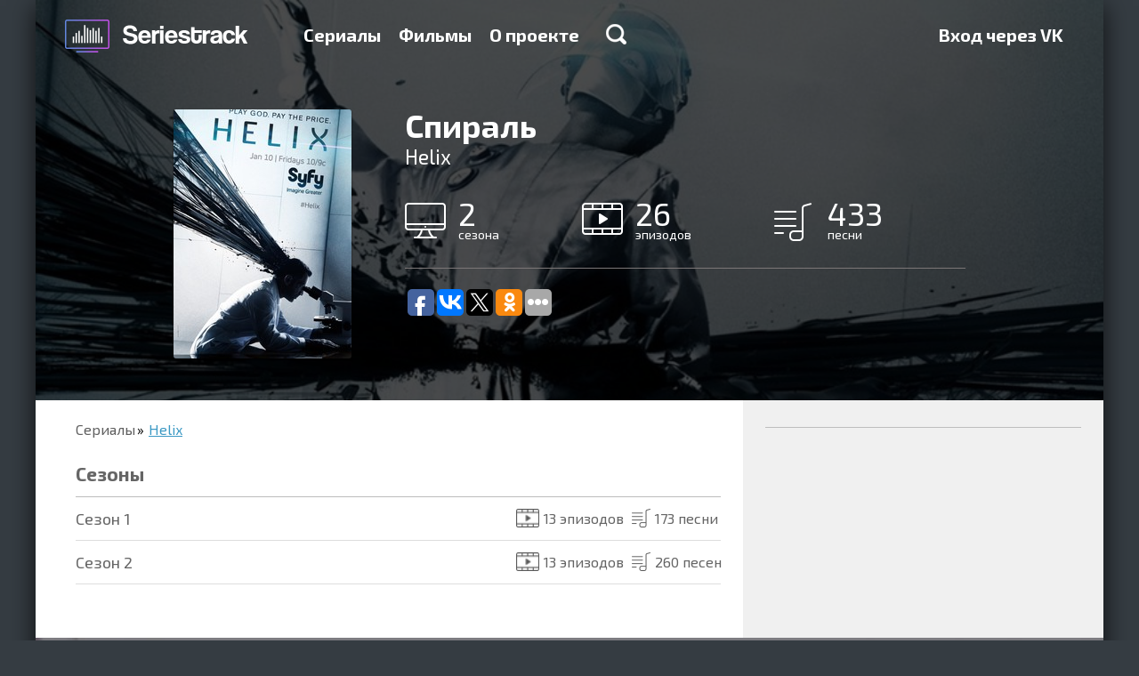

--- FILE ---
content_type: text/html; charset=utf-8
request_url: https://seriestrack.ru/show/helix/
body_size: 8041
content:
<!DOCTYPE html>
<html data-ng-app="portal" lang="ru">
  <head>
    <meta charset="utf-8">
    <meta http-equiv="X-UA-Compatible" content="IE=edge">
    <meta name="viewport" content="width=device-width, initial-scale=1">
    <title>Песни и музыка из сериала Спираль (Helix) — Seriestrack
    </title>

    <meta name="apple-itunes-app" content="app-id=993467743">
    <meta name="yandex-verification" content="542cc60df1cedf80">
    <meta name="google-site-verification" content="W2pulGuR5_OavdH6Ns1DPaR2_wYMNFMQ6uvArlg9ql8">
<meta name="description" content="Полный список треков всех сезонов сериала «Helix»"/>
<meta name="keywords" content="Helix, Спираль,  Телевизор, саундтрек, музыка, какая песня, песни, Playlist"/>
<meta property="og:image" content="/media/share_images/191.jpg"/>
<link rel="image_src" href="/media/share_images/191.jpg"/>
<meta property="og:image:width" content="800"/>
<meta property="og:image:height" content="500"/>
<script type="text/javascript" async="async" src="https://relap.io/api/v6/head.js?token=e3kAuqYiWKVY2dzZ"></script>
<meta property="relap:article" content="true"/>
<meta name="relap-title" content="Спираль (Helix)"/>
    <link rel="shortcut icon" href="/static/favicon.ico" type="image/x-icon">
    <link rel="icon" href="/static/favicon.ico" type="image/x-icon">
    <link href="/static/tests/css/style.css" rel="stylesheet">
<style>html{font-family:sans-serif;-ms-text-size-adjust:100%;-webkit-text-size-adjust:100%}html *{box-sizing:border-box}a{background-color:transparent;text-decoration:none;color:#3c99c4}h1{font-size:2em;margin:.67em 0}img{border:0}hr{box-sizing:content-box;height:0}button,input{color:inherit;font:inherit;margin:0}button{overflow:visible;text-transform:none;-webkit-appearance:button}button::-moz-focus-inner,input::-moz-focus-inner{border:0;padding:0}input{line-height:normal}input[type=checkbox]{box-sizing:border-box;padding:0}body,html{height:100%;min-height:100%}body{margin:0;padding:0;line-height:24px;font-weight:400;font-size:18px;color:#000;background-color:#353c42}body,button,input{font-family:"Exo 2"}.container{position:relative;max-width:1200px;margin:0 auto;overflow:hidden}.container:after,.container:before{content:" ";display:table}.container:after{clear:both}.container._base{box-shadow:0 7px 27px rgba(0,0,0,.75)}.content{position:relative;height:100%;padding:0 45px}.content:after,.content:before{content:" ";display:table}.content:after{clear:both}@media (max-width:767px){.content{padding:0 20px}}.pull-right{position:relative;z-index:1;float:right!important}.col-per-1{width:100%}.form{line-height:20px;font-size:16px}.form-group{margin-bottom:15px}.form-control{display:block;width:100%;height:34px;padding:6px 12px;border:0;font-size:14px}.form-control._grey{background-color:#ededed}.form-control._large{height:68px;padding:16px 20px;font-size:20px;box-shadow:0 2px #999;border-radius:2px}label{display:inline-block;max-width:100%;margin-bottom:5px}.checkbox{position:relative;display:block;min-height:20px;margin-top:10px;margin-bottom:10px}.checkbox label{padding-left:25px;margin-bottom:0;text-transform:none;font-weight:400;color:inherit}.checkbox input[type=checkbox]{position:absolute;margin-top:4px;margin-left:-25px}.btn{display:inline-block;font-size:14px;text-align:center;text-decoration:none;white-space:nowrap;vertical-align:middle;border:0;background-color:transparent;color:#000;max-width:100%;-ms-touch-action:manipulation;touch-action:manipulation}.btn-primary{color:#fff;text-shadow:0 -1px #393;box-shadow:0 2px #393;background-color:#39c826;border-radius:2px}.btn-large{padding:20px 50px;line-height:30px;font-size:24px;font-weight:600}@media (max-width:767px){.btn-large,.btn-primary{padding-left:20px;padding-right:20px}}.modal{display:none;position:fixed;top:0;right:0;bottom:0;left:0;z-index:1040;overflow:hidden;outline:none}.modal-dialog{position:relative;width:455px;margin:100px auto}.modal-content{position:relative;background-color:#fff;background-clip:padding-box;box-shadow:0 5px 30px rgba(0,0,0,.75)}.modal-header{position:relative;padding:20px 20px 5px}.modal-close{float:right;width:18px;height:18px;border:0;background:url(/static/img/icon-modal-close.png) no-repeat;opacity:.5;filter:progid:DXImageTransform.Microsoft.Alpha(Opacity=50)}@media only screen and (-webkit-min-device-pixel-ratio:2),only screen and (min--moz-device-pixel-ratio:2),only screen and (min-device-pixel-ratio:2),only screen and (min-resolution:192dpi),only screen and (min-resolution:2dppx){.modal-close{background-image:url(/static/img/icon-modal-close@2x.png);background-size:18px 18px;background-repeat:no-repeat}}.modal-title{margin:0;font-size:26px;color:#333}.modal-body{padding:17px 20px}.modal-body p:first-child{margin-top:0}.backdrop{display:none;position:fixed;top:0;right:0;bottom:0;left:0;background-color:rgba(0,0,0,.5)}.catalog{padding:0 0 16px;background-color:#fff}.catalog-nav{margin:0 0 16px;padding:0;list-style:none}.catalog-nav-item{display:inline-block;padding:10px 0;border-bottom:1px solid transparent}.catalog-nav-item+li{margin-left:40px}.catalog-nav-item a{text-decoration:none;font-weight:700;color:#656565}.catalog-item-caption ul,.catalog-light-list{margin:0 -10px;padding:0;list-style:none}.catalog-light-list:after,.catalog-light-list:before{content:" ";display:table}.catalog-light-list:after{clear:both}.catalog-light-item{display:block}.catalog-light-item-link{display:block;height:78px;margin:0 10px;padding:15px 15px 15px 2px;border-bottom:1px solid #bdbdbd}.catalog-light-item-link:after,.catalog-light-item-link:before{content:" ";display:table}.catalog-light-item-link:after{clear:both}.catalog-light-item-img{float:left;margin-right:15px;width:44px;height:44px;border-radius:1px;overflow:hidden;box-shadow:0 1px 2px rgba(0,0,0,.75),inset 0 1px #fff}.catalog-item-img img,.catalog-light-item-img img{width:100%;height:100%}.catalog-light-item-caption:after,.catalog-light-item-caption:before{content:" ";display:table}.catalog-light-item-caption:after{clear:both}.catalog-light-item-title{float:left;font-size:18px}.catalog-light-item-title span{display:block;line-height:1;font-size:15px;color:#636363}.catalog-light-item-stat{float:right;margin:10px 0;padding:0;list-style:none;font-size:16px;color:#636363}.catalog-light-item-stat li{display:inline-block;width:130px;margin-left:15px;padding-left:30px}.catalog-light-item-stat li img{float:left;margin:3px 0 0 -30px}.catalog-list{margin:0 -15px;padding:0;list-style:none;display:-webkit-flex;display:-ms-flexbox;display:flex;-webkit-justify-content:space-between;-ms-flex-pack:justify;justify-content:space-between;-webkit-flex-wrap:wrap;-ms-flex-wrap:wrap;flex-wrap:wrap}.catalog-item{position:relative;overflow:hidden;float:left;width:200px;height:280px;margin:14px;border-radius:3px;box-shadow:0 1px 2px rgba(0,0,0,.75),inset 0 1px #fff;-webkit-flex:0 0 auto;-ms-flex:0 0 auto;flex:0 0 auto}.catalog-item_helper{box-shadow:none!important;margin-top:0!important;margin-bottom:0!important;height:0!important}.catalog-item-img{position:relative;z-index:2;height:100%;width:100%}.catalog-item-caption{position:absolute;z-index:3;top:0;right:0;bottom:0;left:0;padding:10px 15px;text-decoration:none;background-color:rgba(0,0,0,.75);opacity:0;filter:progid:DXImageTransform.Microsoft.Alpha(Opacity=0)}.catalog-item-caption hr{margin:15px -5px;border-color:#666}.catalog-item-caption ul{margin:0;font-size:16px;color:#fff}.catalog-item-caption ul li{margin-bottom:10px;padding-left:40px}.catalog-item-caption ul li img{float:left;margin:1px 0 0 -40px}.catalog-item-title{text-decoration:none;font-size:18px;color:#6cf}@media (min-width:768px) and (max-width:992px){.catalog-light-item-link{height:auto}.catalog-light-item-stat,.catalog-light-item-title{float:none;margin-bottom:0}.catalog-light-item-caption{overflow:hidden}.catalog-light-item-stat li{margin:3px 0}}@media (max-width:767px){.catalog-nav-item{margin-left:0!important;display:block}.catalog-list{-webkit-flex-direction:column;-ms-flex-direction:column;flex-direction:column;-webkit-align-items:center;-ms-flex-align:center;-ms-grid-row-align:center;align-items:center}.catalog-light-item-link{height:auto}.catalog-light-item-stat,.catalog-light-item-title{float:none;margin-bottom:0}.catalog-light-item-caption{overflow:hidden}.catalog-light-item-stat li{margin:3px 0}}.catalog-nav-item a{line-height:30px;font-size:24px}.landingTop{margin-top:-88px;padding-top:88px;text-align:center;background:url(/static/img/landing-top-bg.jpg) no-repeat 50% 100%;background-size:cover}.landingTop-title{margin:50px 0 20px;font-weight:700;font-size:36px;line-height:1;color:#fff}.landingTop-text{margin:0 0 45px;font-family:Arial;font-size:22px;color:#fff}.landingTop-capabilities{padding:0;list-style:none;max-width:1130px;display:-webkit-flex;display:-ms-flexbox;display:flex;-webkit-justify-content:space-between;-ms-flex-pack:justify;justify-content:space-between;margin:90px 0 70px}.landingTop-capabilities-item{float:left;line-height:24px;text-align:left;font-size:18px;color:#fff;width:27%;-webkit-flex:0 0 auto;-ms-flex:0 0 auto;flex:0 0 auto}.landingTop-capabilities-item:last-child{width:250px}.landingTop-capabilities-item img{float:left;margin-right:20px}.landingTop-capabilities-item p{margin:0}@media (min-width:768px) and (max-width:992px){.landingTop-capabilities{-webkit-flex-direction:column;-ms-flex-direction:column;flex-direction:column;max-width:380px;margin:50px auto 30px}.landingTop-capabilities-item{width:100%!important;margin-bottom:20px;display:-webkit-flex;display:-ms-flexbox;display:flex;-webkit-align-items:center;-ms-flex-align:center;align-items:center}.landingTop-capabilities-item img,.landingTop-capabilities-item p{float:none;display:inline-block;vertical-align:middle}}@media (max-width:767px){.landingTop-capabilities{-webkit-flex-direction:column;-ms-flex-direction:column;flex-direction:column;margin-bottom:30px;margin-top:50px}.landingTop-capabilities-item{width:100%;margin-bottom:30px}}.landingSerials{position:relative}.header{position:fixed;z-index:999;top:0;left:0;right:0;max-height:100%;overflow-y:auto;-webkit-overflow-scrolling:touch}.header-back{height:88px}.header-logo{float:left;margin:17px 30px 0 -15px;display:block;width:241px;height:47px;background:url(/static/img/logo-new@2x.png);background-size:241px auto}.header-menu{float:left;margin:27px 0;padding:0;font-size:20px;font-weight:700}.header-menu:after,.header-menu:before{content:" ";display:table}.header-menu:after{clear:both}.header-menu-item{display:block;float:left}.header-menu-item+li{margin-left:20px}.header-menu-item a{text-decoration:none;color:#fff}.header-menu-item-search{display:inline-block;width:23px;height:23px;margin-left:10px;background:url(/static/img/icon-search.png) no-repeat}@media only screen and (-webkit-min-device-pixel-ratio:2),only screen and (min--moz-device-pixel-ratio:2),only screen and (min-device-pixel-ratio:2),only screen and (min-resolution:192dpi),only screen and (min-resolution:2dppx){.header-menu-item-search{background-image:url(/static/img/icon-search@2x.png);background-size:23px 23px;background-repeat:no-repeat}}.header-menu-item-search_xsHidden{display:block}.header-menu-item-search_xsVisible{display:none}.header-search{display:block}.header-search._hide{display:none}.header-search-form{height:80px}.header-search-form-control{display:block;width:100%;height:80px;padding:0 45px;border:0;font-size:36px}.header-search-result{border-top:2px solid #bdbdbd;background-color:#f3f5f7}.header-hamburger{float:right;position:relative;width:30px;margin-top:33px;display:none;margin-bottom:33px}.header-hamburger__line{height:3px;background:#fff}.header-hamburger__line+.header-hamburger__line{margin-top:3px}@media (min-width:768px) and (max-width:992px){.header-menu{display:none;float:none!important;clear:both;margin:0 0 20px}.header-menu-item-search_xsHidden{display:none}.header-menu-item-search_xsVisible{display:block}.header-menu-item{display:block;margin-left:0!important;float:none;margin-top:8px;margin-bottom:8px}.header-hamburger{display:block}.header-logo{margin-right:0;margin-left:0}}@media (max-width:767px){.header-back{height:60px}.header-menu{display:none;float:none!important;clear:both;margin:0 0 10px}.header-menu-item{display:block;margin-left:0!important;float:none;margin-top:5px;margin-bottom:5px}.header-logo{margin-right:0;margin-left:0;margin-top:7px;width:200px;background-size:200px auto!important;background-repeat:no-repeat;background-position:0 center}.header-hamburger{display:block;margin-top:23px;margin-bottom:23px}.header-menu-item-search_xsHidden{display:none}.header-menu-item-search_xsVisible{display:block}.header-search{-webkit-flex:1 1 auto;-ms-flex:1 1 auto;flex:1 1 auto;overflow-y:auto;-webkit-overflow-scrolling:touch}.header-search-form-control{font-size:16px;height:30px;padding:0 20px}.header-search-form{height:auto}}
</style>

<link rel="preload" href="/static/portal.css" type="text/css" as="style" onload="this.rel='stylesheet'"/>
<noscript>
  <link rel="stylesheet" href="/static/portal.css" type="text/css"/>
</noscript>
<link href="//fonts.googleapis.com/css?family=Exo+2:700,400&subset=latin,cyrillic" rel="preload" type="text/css" as="style" onload="this.rel='stylesheet'"/>
<noscript>
  <link href="//fonts.googleapis.com/css?family=Exo+2:700,400&subset=latin,cyrillic" rel="stylesheet" type="text/css"/>
</noscript>
<script type="text/javascript" src="/static/portal.js" async="async"></script>
<script>!function(e){"use strict";var t=function(t,n,r){function o(e){return i.body?e():void setTimeout(function(){o(e)})}function a(){d.addEventListener&&d.removeEventListener("load",a),d.media=r||"all"}var l,i=e.document,d=i.createElement("link");if(n)l=n;else{var s=(i.body||i.getElementsByTagName("head")[0]).childNodes;l=s[s.length-1]}var u=i.styleSheets;d.rel="stylesheet",d.href=t,d.media="only x",o(function(){l.parentNode.insertBefore(d,n?l:l.nextSibling)});var f=function(e){for(var t=d.href,n=u.length;n--;)if(u[n].href===t)return e();setTimeout(function(){f(e)})};return d.addEventListener&&d.addEventListener("load",a),d.onloadcssdefined=f,f(a),d};"undefined"!=typeof exports?exports.loadCSS=t:e.loadCSS=t}("undefined"!=typeof global?global:this),function(e){if(e.loadCSS){var t=loadCSS.relpreload={};if(t.support=function(){try{return e.document.createElement("link").relList.supports("preload")}catch(e){return!1}},t.poly=function(){for(var t=e.document.getElementsByTagName("link"),n=0;n<t.length;n++){var r=t[n];"preload"===r.rel&&"style"===r.getAttribute("as")&&(e.loadCSS(r.href,r),r.rel=null)}},!t.support()){t.poly();var n=e.setInterval(t.poly,300);e.addEventListener&&e.addEventListener("load",function(){e.clearInterval(n)}),e.attachEvent&&e.attachEvent("onload",function(){e.clearInterval(n)})}}}(this);
</script>
    <!--include adsense/page_level_ads-->
  </head>
  <body>
    <div class="container _base">
<div class="header-back"></div>
<div data-header="" class="header">
  <div class="container">
    <div class="content"><a href="/" class="header-logo"></a>
      <div class="header-hamburger">
        <div class="header-hamburger__line"></div>
        <div class="header-hamburger__line"></div>
        <div class="header-hamburger__line"></div>
      </div>
      <ul class="header-menu">
        <li class="header-menu-item "><a href="/shows/">Сериалы</a>
        </li>
        <li class="header-menu-item "><a href="/films/">Фильмы</a>
        </li>
        <li class="header-menu-item "><a href="/about/">О проекте</a>
        </li>
        <li class="header-menu-item">
          <div data-ng-click="toggleSearch=!toggleSearch" class="header-menu-item-search header-menu-item-search_xsHidden"></div>
        </li>
      </ul>
      <ul class="header-menu pull-right">
        <li class="header-menu-item"><a href="/login/vk-oauth2/?next=/show/helix/">Вход через VK</a>
        </li>
      </ul>
    </div>
    <div data-header-search="toggleSearch"></div>
  </div>
</div>
<div class="series-header">
  <div style="background-image: url('/media/CACHE/images/background/helix-bg_6TTGouA/5c3fa46512f9e61171f9888718092d62.jpg')" class="series-header-bg"></div>
  <div class="content">
    <div class="series-img"><img width="200" alt="" src="/media/CACHE/images/posters/helix_SGe8UNv/aa61601e8df2855d38837f38a2ffb5d9.jpg" height="280" />
    </div>
    <div class="series-caption">
      <h1>Спираль</h1>
      <div class="series-caption-subtitle">Helix</div>
      <ul class="series-caption-counters">
        <li><img src="/static/img/series-icon-seasons-big.png" width="46" height="40" alt=""/><span>2</span>сезона
        </li>
        <li><img src="/static/img/series-icon-episodes-big.png" width="46" height="36" alt=""/><span>26</span>эпизодов
        </li>
        <li><img src="/static/img/series-icon-songs-big.png" width="42" height="43" alt=""/><span>433</span>песни
        </li>
      </ul>

      <hr/>
      <div class="addthis_sharing_toolbox"><script type="text/javascript">(function(w,doc) {if (!w.__utlWdgt ) {w.__utlWdgt = true;var d = doc, s = d.createElement('script'), g = 'getElementsByTagName';s.type = 'text/javascript'; s.charset='UTF-8'; s.async = true;s.src = ('https:' == w.location.protocol ? 'https' : 'http')  + '://w.uptolike.com/widgets/v1/uptolike.js';var h=d[g]('body')[0];h.appendChild(s);}})(window,document);</script>
<div data-background-alpha="0.0" data-buttons-color="#ffffff" data-counter-background-color="#ffffff" data-share-counter-size="12" data-top-button="false" data-share-counter-type="common" data-share-style="1" data-mode="share" data-follow-vk="seriestrack" data-like-text-enable="false" data-follow-tw="seriestrack" data-mobile-view="true" data-icon-color="#ffffff" data-orientation="horizontal" data-text-color="#000000" data-share-shape="round-rectangle" data-sn-ids="fb.vk.tw.ok." data-share-size="30" data-background-color="#ffffff" data-preview-mobile="false" data-mobile-sn-ids="fb.vk.tw.wh.ok.vb." data-pid="1617963" data-counter-background-alpha="1.0" data-following-enable="true" data-exclude-show-more="false" data-selection-enable="true" data-follow-fb="seriestrack" class="uptolike-buttons" ></div>

      </div>
    </div>
  </div>
</div>
<div class="series">
  <div class="series-body">
    <div class="content">
      <ul class="breadcrumbs">
        <li><a href="/shows/">Сериалы</a>
        </li>
        <li><a href="/show/helix/">Helix</a>
        </li>
      </ul>
      <ul class="series-list">
        <li class="series-list-item _title">
          <h3>Сезоны</h3>
        </li>
        <li class="series-list-item"><a href="/show/helix/season-1/">
            <div class="series-list-item-name"><span>Cезон 1</span>
            </div>
            <div class="series-list-item-count"><span><img src="/static/img/icon-series-count-episodes.png" width="26" height="21" alt=""/>13 эпизодов</span><span><img src="/static/img/icon-series-count.png" width="21" height="21" alt=""/>173 песни</span>
            </div></a>
        </li>
        <li class="series-list-item"><a href="/show/helix/season-2/">
            <div class="series-list-item-name"><span>Cезон 2</span>
            </div>
            <div class="series-list-item-count"><span><img src="/static/img/icon-series-count-episodes.png" width="26" height="21" alt=""/>13 эпизодов</span><span><img src="/static/img/icon-series-count.png" width="21" height="21" alt=""/>260 песен</span>
            </div></a>
        </li>
      </ul>

<!-- 15.09.20 disabled tests--><script id="gH-AXp5emOMZptTU">if (window.relap) window.relap.ar('gH-AXp5emOMZptTU');</script>
      <div class="hidden-xs">
        <vk-comments></vk-comments>
      </div>
    </div>
  </div>
  <div class="series-sidebar">
    <div class="content">
<!-- Yandex.RTB R-A-257023-1 -->
<div id="yandex_rtb_R-A-257023-1"></div>
<script type="text/javascript">
   (function(w, d, n, s, t) {
       w[n] = w[n] || [];
       w[n].push(function() {
           Ya.Context.AdvManager.render({
               blockId: "R-A-257023-1",
               renderTo: "yandex_rtb_R-A-257023-1",
               async: true
           });
       });
       t = d.getElementsByTagName("script")[0];
       s = d.createElement("script");
       s.type = "text/javascript";
       s.src = "//an.yandex.ru/system/context.js";
       s.async = true;
       t.parentNode.insertBefore(s, t);
   })(this, this.document, "yandexContextAsyncCallbacks");
</script>
<hr/>
<div class="hidden-xs">
  <vk-groups></vk-groups>
</div>
    </div>
  </div>
</div>
<div class="landingMobile">
  <div class="content">
    <div class="landingMobile-main">
      <h2 class="landingMobile-main-title">Seriestrack в твоем смартфоне</h2>
      <p>Хочешь, чтобы песни из сериалов были всегда под рукой? <br> Тогда скачай наше приложение!<br>Никакой регистрации, удобная навигация по каталогу,<br>возможность прослушивания семлов.<br>Не забудь поставить нам хорошую оценку :)
      </p>
      <div class="landingMobile-app"><a href="//itunes.apple.com/ru/app/seriestrack/id993467743?ls=1&mt=8" target="_blank" onclick="yaCounter31100121.reachGoal('mobile_ios_app_click'); return true;"><img src="/static/img/app-store.png" width="145" height="54" alt=""/></a><a href="//play.google.com/store/apps/details?id=com.seriestrack.android" target="_blank" onclick="yaCounter31100121.reachGoal('mobile_android_app_click'); return true;"><img src="/static/img/app-google.png" width="150" height="56"/></a>
      </div>
    </div>
    <div class="landingMobile-phone _ru"></div>
  </div>
</div>
<div class="landingFollow">
  <div class="content">
    <h2 class="landingFollow-title">Понравилось? Следуй за нами</h2>
    <div class="landingFollow-list"><a href="http://vk.com/seriestrack" target="_blank" class="landingFollow-item"><img src="/static/img/landing-follow-vk-min.png" alt=""/></a><a href="https://www.facebook.com/seriestrack" target="_blank" class="landingFollow-item"><img src="/static/img/landing-follow-fb-min.png" alt=""/></a><a href="https://twitter.com/seriestrack" target="_blank" class="landingFollow-item"><img src="/static/img/landing-follow-tw-min.png" alt=""/></a>
    </div>
    <div class="landingFollow-share">
      <div class="addthis_sharing_toolbox"><script type="text/javascript">(function(w,doc) {if (!w.__utlWdgt ) {w.__utlWdgt = true;var d = doc, s = d.createElement('script'), g = 'getElementsByTagName';s.type = 'text/javascript'; s.charset='UTF-8'; s.async = true;s.src = ('https:' == w.location.protocol ? 'https' : 'http')  + '://w.uptolike.com/widgets/v1/uptolike.js';var h=d[g]('body')[0];h.appendChild(s);}})(window,document);</script>
<div data-background-alpha="0.0" data-buttons-color="#ffffff" data-counter-background-color="#ffffff" data-share-counter-size="12" data-top-button="false" data-share-counter-type="common" data-share-style="1" data-mode="share" data-follow-vk="seriestrack" data-like-text-enable="false" data-follow-tw="seriestrack" data-mobile-view="true" data-icon-color="#ffffff" data-orientation="horizontal" data-text-color="#000000" data-share-shape="round-rectangle" data-sn-ids="fb.vk.tw.ok." data-share-size="30" data-background-color="#ffffff" data-preview-mobile="false" data-mobile-sn-ids="fb.vk.tw.wh.ok.vb." data-pid="1617963" data-counter-background-alpha="1.0" data-following-enable="true" data-exclude-show-more="false" data-selection-enable="true" data-follow-fb="seriestrack" class="uptolike-buttons" ></div>

      </div>
    </div>
  </div>
</div>
<div class="footer">
  <div class="container">
    <div class="content">
      <div class="footer-logo"></div>
      <ul class="footer-menu">
        <li class="footer-menu-item"><a href="/shows/">Сериалы</a>
        </li>
        <li class="footer-menu-item"><a href="/films/">Фильмы</a>
        </li>
        <li class="footer-menu-item"><a href="/about/">О проекте</a>
        </li>
        <li class="footer-menu-item"><a href="https://widget.seriestrack.ru" target="_blank">Виджет</a>
        </li>
        <li class="footer-menu-item"><a href="https://madtest.ru" target="_blank">Конструктор тестов Madtest.ru</a>
        </li>
      </ul>
      <div class="footer-copyright">© 2026,&nbsp;&nbsp;seriestrack.ru</div>
    </div>
  </div>
</div>
<div id="modal-login" class="modal">
  <div class="modal-backdrop"></div>
  <div class="modal-dialog">
    <div class="modal-content">
      <div class="modal-header">
        <button class="modal-close"></button>
        <h4 class="modal-title">Вход на сайт</h4>
      </div>
      <div class="modal-body">
        <form class="form"><input type='hidden' name='csrfmiddlewaretoken' value='hEtJCaN9zDMpnzQSwRHUQGhk9AVDlgwRVseyIG5LtzxhkPKArxKSL6PXTcToQPLc' />
          <div class="form-group">
            <input id="username" type="text" name="username" placeholder="E-mail" class="form-control _large _grey"/>
          </div>
          <div class="form-group">
            <input id="password" type="password" name="password" placeholder="Пароль" class="form-control _large _grey"/>
          </div>
          <div class="form-group"><a href="#" data-modal="forgot" class="pull-right js-modal">Забыли пароль?</a>
          </div>
          <button type="submit" data-type="auth" class="btn btn-large btn-primary col-per-1 js-ajax">Войти</button>
        </form>
      </div>
    </div>
  </div>
</div>
<div id="modal-forgot" class="modal">
  <div class="modal-backdrop"></div>
  <div class="modal-dialog">
    <div class="modal-content">
      <div class="modal-header">
        <button class="modal-close"></button>
        <h4 class="modal-title">Восстановление пароля</h4>
      </div>
      <div class="modal-body">
        <form class="form"><input type='hidden' name='csrfmiddlewaretoken' value='hEtJCaN9zDMpnzQSwRHUQGhk9AVDlgwRVseyIG5LtzxhkPKArxKSL6PXTcToQPLc' />
          <p>Для восстановления пароля укажите e-mail, на который вы регистрировали аккаунт. После этого, мы пришлем подтверждение на ваш почтовый ящик.
          </p>
          <div class="form-group">
            <input type="text" placeholder="Введите свой E-mail" class="form-control _large _grey"/>
          </div>
          <button type="submit" class="btn btn-large btn-primary col-per-1">Войти</button>
        </form>
      </div>
    </div>
  </div>
</div>
<div id="modal-registration" class="modal">
  <div class="modal-backdrop"></div>
  <div class="modal-dialog">
    <div class="modal-content">
      <div class="modal-header">
        <button class="modal-close"></button>
        <h4 class="modal-title">Регистрация на сайте</h4>
      </div>
      <div class="modal-body">
        <form class="form"><input type='hidden' name='csrfmiddlewaretoken' value='hEtJCaN9zDMpnzQSwRHUQGhk9AVDlgwRVseyIG5LtzxhkPKArxKSL6PXTcToQPLc' />
          <div class="form-group">
            <input type="text" placeholder="E-mail" class="form-control _large _grey"/>
          </div>
          <div class="form-group">
            <input type="password" placeholder="Пароль" class="form-control _large _grey"/>
          </div>
          <div class="form-group">
            <input type="text" placeholder="повторите пароль" class="form-control _large _grey"/>
          </div>
          <div class="form-group">
            <div id="reCaptcha" data-sitekey="6LfCGsYSAAAAAM2JPOLYJnEK9KFqGsNzLOV8IPhd" class="g-recaptcha"></div>
          </div>
          <div class="form-group">
            <div class="checkbox">
              <label>
                <input type="checkbox"/><span>Регистрируя новый аккаунт, вы соглашаетесь с <a href="#" target="_blank">пользовательским соглашением</a></span>
              </label>
            </div>
          </div>
          <button type="submit" class="btn btn-large btn-primary col-per-1">Войти</button>
        </form>
      </div>
    </div>
  </div>
</div>
    </div><!-- Yandex.Metrika counter --> <script type="text/javascript" > (function(m,e,t,r,i,k,a){m[i]=m[i]||function(){(m[i].a=m[i].a||[]).push(arguments)}; m[i].l=1*new Date();k=e.createElement(t),a=e.getElementsByTagName(t)[0],k.async=1,k.src=r,a.parentNode.insertBefore(k,a)}) (window, document, "script", "https://mc.yandex.ru/metrika/tag.js", "ym"); ym(31100121, "init", { clickmap:true, trackLinks:true, accurateTrackBounce:true, webvisor:true, trackHash:true }); </script> <noscript><div><img src="https://mc.yandex.ru/watch/31100121" style="position:absolute; left:-9999px;" alt="" /></div></noscript> <!-- /Yandex.Metrika counter -->
<script async="async" src="https://w.uptolike.com/widgets/v1/zp.js?pid=1617941" type="text/javascript"></script>
<script>(function(i,s,o,g,r,a,m){i['GoogleAnalyticsObject']=r;i[r]=i[r]||function(){(i[r].q=i[r].q || []).push(arguments)},i[r].l=1 * new Date();a=s.createElement(o),m=s.getElementsByTagName(o)[0];a.async=1;a.src=g;m.parentNode.insertBefore(a,m)})(window,document,'script','https://www.google-analytics.com/analytics.js','ga');ga('create', 'UA-89457502-1', 'auto');ga('send', 'pageview');</script>
    <script>window.locale = 'ru';

    </script>

<script></script>
  </body>
</html>

--- FILE ---
content_type: application/javascript;charset=utf-8
request_url: https://w.uptolike.com/widgets/v1/version.js?cb=cb__utl_cb_share_1768423624596425
body_size: 396
content:
cb__utl_cb_share_1768423624596425('1ea92d09c43527572b24fe052f11127b');